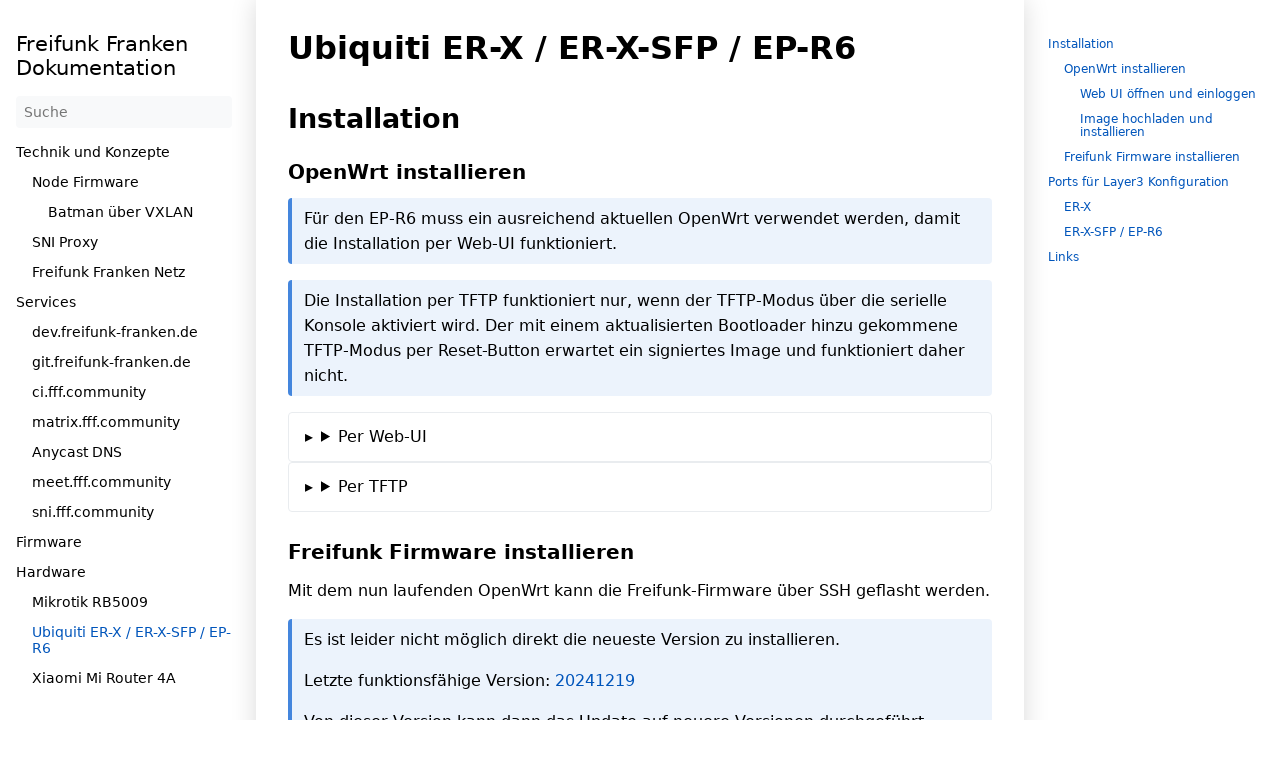

--- FILE ---
content_type: text/html
request_url: https://docs.freifunk-franken.de/hardware/ubiquiti-edgerouter-x/
body_size: 5184
content:
<!DOCTYPE html>
<html lang="de-de" dir="ltr">
<head>
  <meta charset="UTF-8">
<meta name="viewport" content="width=device-width, initial-scale=1.0">
<meta name="description" content="">
<meta name="theme-color" media="(prefers-color-scheme: light)" content="#ffffff">
<meta name="theme-color" media="(prefers-color-scheme: dark)" content="#343a40">
<meta name="color-scheme" content="light dark"><meta property="og:url" content="/hardware/ubiquiti-edgerouter-x/">
  <meta property="og:site_name" content="Freifunk Franken Dokumentation">
  <meta property="og:title" content="Ubiquiti ER-X / ER-X-SFP / EP-R6">
  <meta property="og:locale" content="de_de">
  <meta property="og:type" content="article">
    <meta property="article:section" content="hardware">
    <meta property="article:published_time" content="2022-12-01T17:25:00+01:00">
    <meta property="article:modified_time" content="2025-12-25T11:04:25+01:00">
<title>Ubiquiti ER-X / ER-X-SFP / EP-R6 | Freifunk Franken Dokumentation</title>
<link rel="icon" href="../../favicon.png" >
<link rel="manifest" href="../../manifest.json">
<link rel="canonical" href="../../hardware/ubiquiti-edgerouter-x/">
<link rel="stylesheet" href="../../book.min.fc1b95a73bd524c226671ba3625ce110c3cc031a41b1f6cf14448a3d48f75731.css" >
  <script defer src="../../fuse.min.js"></script>
  <script defer src="../../de.search.min.539e0a33183b5f33846f5fc31d232574b095fd196607e492f311b8e00ec109bf.js" ></script>
<!--
Made with Book Theme
https://github.com/alex-shpak/hugo-book
-->
  
</head>
<body dir="ltr" class="book-kind-page book-type-hardware book-layout-">
  <input type="checkbox" class="hidden toggle" id="menu-control" />
  <input type="checkbox" class="hidden toggle" id="toc-control" />
  <main class="container flex">
    
<aside class="book-menu">
  <div class="book-menu-content">
    
  <nav>
<h2 class="book-brand">
  <a class="flex align-center" href="../../"><span>Freifunk Franken Dokumentation</span>
  </a>
</h2>


<div class="book-search hidden">
  <input type="text" id="book-search-input" placeholder="Suche" aria-label="Suche" maxlength="64" data-hotkeys="s/" />
  <div class="book-search-spinner hidden"></div>
  <ul id="book-search-results"></ul>
</div>
<script>document.querySelector(".book-search").classList.remove("hidden")</script>













  



  
  <ul>
    
      
        <li>
          
  
  

  
    <a href="../../technik-und-konzepte/" class="">Technik und Konzepte</a>
  

          
  <ul>
    
      
        <li>
          
  
  

  
    <a href="../../technik-und-konzepte/node-firmware/" class="">Node Firmware</a>
  

          
  <ul>
    
      
        <li>
          
  
  

  
    <a href="../../technik-und-konzepte/node-firmware/batman-ueber-vxlan/" class="">Batman über VXLAN</a>
  

        </li>
      
    
  </ul>

        </li>
      
    
      
        <li>
          
  
  

  
    <a href="../../technik-und-konzepte/sni-proxy/" class="">SNI Proxy</a>
  

        </li>
      
    
      
        <li>
          
  
  

  
    <a href="../../technik-und-konzepte/freifunk-franken-netz/" class="">Freifunk Franken Netz</a>
  

        </li>
      
    
  </ul>

        </li>
      
    
      
        <li>
          
  
  

  
    <a href="../../services/" class="">Services</a>
  

          
  <ul>
    
      
        <li>
          
  
  

  
    <a href="../../services/dev.freifunk-franken/" class="">dev.freifunk-franken.de</a>
  

        </li>
      
    
      
        <li>
          
  
  

  
    <a href="../../services/git.freifunk-franken/" class="">git.freifunk-franken.de</a>
  

        </li>
      
    
      
        <li>
          
  
  

  
    <a href="../../services/ci.fff.community/" class="">ci.fff.community</a>
  

        </li>
      
    
      
        <li>
          
  
  

  
    <a href="../../services/matrix.fff.community/" class="">matrix.fff.community</a>
  

        </li>
      
    
      
        <li>
          
  
  

  
    <a href="../../services/anycast_dns/" class="">Anycast DNS</a>
  

        </li>
      
    
      
        <li>
          
  
  

  
    <a href="../../services/meet.fff.community/" class="">meet.fff.community</a>
  

        </li>
      
    
      
        <li>
          
  
  

  
    <a href="../../services/sni.fff.community/" class="">sni.fff.community</a>
  

        </li>
      
    
  </ul>

        </li>
      
    
      
        <li>
          
  
  

  
    <a href="../../firmware/" class="">Firmware</a>
  

          
  <ul>
    
  </ul>

        </li>
      
    
      
        <li>
          
  
  

  
    <a href="../../hardware/" class="">Hardware</a>
  

          
  <ul>
    
      
        <li>
          
  
  

  
    <a href="../../hardware/mikrotik-rb5009/" class="">Mikrotik RB5009</a>
  

        </li>
      
    
      
        <li>
          
  
  

  
    <a href="../../hardware/ubiquiti-edgerouter-x/" class="active">Ubiquiti ER-X / ER-X-SFP / EP-R6</a>
  

        </li>
      
    
      
        <li>
          
  
  

  
    <a href="../../hardware/xiaomi-mi-4a/" class="">Xiaomi Mi Router 4A</a>
  

        </li>
      
    
  </ul>

        </li>
      
    
  </ul>














</nav>




  <script>(function(){var e=document.querySelector("aside .book-menu-content");addEventListener("beforeunload",function(){localStorage.setItem("menu.scrollTop",e.scrollTop)}),e.scrollTop=localStorage.getItem("menu.scrollTop")})()</script>



  </div>
</aside>
 

    <div class="book-page">
      <header class="book-header">
        
  <div class="flex align-center justify-between">
  <label for="menu-control">
    <img src="../../svg/menu.svg" class="book-icon" alt="Menu" />
  </label>

  <h3>Ubiquiti ER-X / ER-X-SFP / EP-R6</h3>

  <label for="toc-control">
    
    <img src="../../svg/toc.svg" class="book-icon" alt="Table of Contents" />
    
  </label>
</div>


  
  <aside class="hidden clearfix">
    
  
<nav id="TableOfContents">
  <ul>
    <li><a href="#installation">Installation</a>
      <ul>
        <li><a href="#openwrt-installieren">OpenWrt installieren</a>
          <ul>
            <li><a href="#web-ui-öffnen-und-einloggen">Web UI öffnen und einloggen</a></li>
            <li><a href="#image-hochladen-und-installieren">Image hochladen und installieren</a></li>
          </ul>
        </li>
        <li><a href="#freifunk-firmware-installieren">Freifunk Firmware installieren</a></li>
      </ul>
    </li>
    <li><a href="#ports-für-layer3-konfiguration">Ports für Layer3 Konfiguration</a>
      <ul>
        <li><a href="#er-x">ER-X</a></li>
        <li><a href="#er-x-sfp--ep-r6">ER-X-SFP / EP-R6</a></li>
      </ul>
    </li>
    <li><a href="#links">Links</a></li>
  </ul>
</nav>



  </aside>
  
 
      </header>

      
      
  <article class="markdown">
	<h1>Ubiquiti ER-X / ER-X-SFP / EP-R6</h1><h2 id="installation">
  Installation
  
  <a class="anchor" href="#installation">#</a>
  
</h2>
<h3 id="openwrt-installieren">
  OpenWrt installieren
  
  <a class="anchor" href="#openwrt-installieren">#</a>
  
</h3>
<blockquote class="book-hint info">
<p>Für den EP-R6 muss ein ausreichend aktuellen OpenWrt verwendet werden, damit die Installation per Web-UI funktioniert.</p>
</blockquote>
<blockquote class="book-hint info">
<p>Die Installation per TFTP funktioniert nur, wenn der TFTP-Modus über die serielle Konsole aktiviert wird.
Der mit einem aktualisierten Bootloader hinzu gekommene TFTP-Modus per Reset-Button erwartet ein signiertes Image und funktioniert daher nicht.</p>
</blockquote>
<details ><summary>Per Web-UI</summary>
  <div class="markdown-inner">
<p>Für die Installation über das Hersteller Web-UI kann ein spezielles initramfs Image verwendet werden.
Leider fehlt dieses Image in den OpenWrt Downloads, da die Standardkonfiguration zu groß ist.</p>
<p>Stattdessen kann dieses Image verwendet werden, um ein OpenWrt zu installieren: <a href="https://fw.sgstbr.de/tools/edgerouter-x/">https://fw.sgstbr.de/tools/edgerouter-x/</a>
Die für dieses Image verwendete OpenWrt Version und Konfiguration findet sich ebenfalls auf dieser Seite.</p>
<h4 id="web-ui-öffnen-und-einloggen">
  Web UI öffnen und einloggen
  
  <a class="anchor" href="#web-ui-%c3%b6ffnen-und-einloggen">#</a>
  
</h4>
<ul>
<li><strong>Port:</strong> <code>eth0</code></li>
<li><strong>IP-Konfiguration:</strong> statisch, <code>192.168.1.2/24</code></li>
<li><strong>IP des Routers:</strong> <code>192.168.1.1</code></li>
<li><strong>User:</strong> ubnt</li>
<li><strong>Passwort:</strong> ubnt</li>
</ul>
<h4 id="image-hochladen-und-installieren">
  Image hochladen und installieren
  
  <a class="anchor" href="#image-hochladen-und-installieren">#</a>
  
</h4>
<p>Hier unten links auf &ldquo;System&rdquo; klicken.</p>
<p><img src="fw1.png" alt="Hier klicken für System" /></p>
<p>&ldquo;Upload a file&rdquo; anklicken und das Firmware-File auswählen.</p>
<p><img src="fw2.png" alt="Upload" /></p>
<p>Diese Fehlermeldung bitte ignorieren und den Router neu starten. Das System ist zu diesem Zeitpunkt schon komplett installiert.</p>
<p><img src="fw3.png" alt="Diese Fehlermeldung bitte ignorieren" /></p>
  </div>
</details>
<details ><summary>Per TFTP</summary>
  <div class="markdown-inner">
<p>Zunächst muss das OpenWrt initramfs heruntergeladen werden: <code>*-initramfs-kernel.bin</code>.<br>
Für OpenWrt 22.03.2:</p>
<ul>
<li><a href="https://downloads.openwrt.org/releases/22.03.2/targets/ramips/mt7621/openwrt-22.03.2-ramips-mt7621-ubnt_edgerouter-x-initramfs-kernel.bin">EdgeRouter X</a></li>
<li><a href="https://downloads.openwrt.org/releases/22.03.2/targets/ramips/mt7621/openwrt-22.03.2-ramips-mt7621-ubnt_edgerouter-x-sfp-initramfs-kernel.bin">Edgerouter X SFP / EdgePoint R6</a></li>
</ul>
<p>Das heruntergeladene Image booten (vgl. <a href="https://openwrt.org/inbox/toh/ubiquiti/ubiquiti_edgerouter_x_er-x_ka#serial_installation_with_tftp">OpenWrt Wiki</a>):</p>
<ul>
<li>Über serielle Konsole anschließen (<a href="https://openwrt.org/toh/ubiquiti/edgerouter_x_er-x_ka#serial">pinout</a>)</li>
<li>Während dem Booten die Option 1 auswählen</li>
<li>Das heruntergeladene <code>-initramfs-kernel.bin</code> per TFTP bereitstellen:
<div class="highlight"><pre tabindex="0" style="color:#f8f8f2;background-color:#272822;-moz-tab-size:4;-o-tab-size:4;tab-size:4;"><code class="language-sh" data-lang="sh"><span style="display:flex;"><span>mkdir tftp
</span></span><span style="display:flex;"><span>cp ~/Downloads/*-initramfs-kernel.bin tftp/
</span></span><span style="display:flex;"><span>cd tftp
</span></span><span style="display:flex;"><span>sudo in.tftpd -l -L -s .</span></span></code></pre></div></li>
<li>Image per TFTP über eth0 booten (den Anweisungen des Bootloaders folgen)</li>
</ul>
<p>Es ist nun ein OpenWrt gebootet, mit dem nun die Freifunk Firmware installiert werden kann.</p>
  </div>
</details>
<h3 id="freifunk-firmware-installieren">
  Freifunk Firmware installieren
  
  <a class="anchor" href="#freifunk-firmware-installieren">#</a>
  
</h3>
<p>Mit dem nun laufenden OpenWrt kann die Freifunk-Firmware über SSH geflasht werden.</p>
<blockquote class="book-hint info">
<p>Es ist leider nicht möglich direkt die neueste Version zu installieren.</p>
<p>Letzte funktionsfähige Version: <a href="https://dev.freifunk-franken.de/layer3/20241219/">20241219</a></p>
<p>Von dieser Version kann dann das Update auf neuere Versionen durchgeführt werden.</p>
</blockquote>
<blockquote class="book-hint info">
<p>OpenWrt verwendet eine andere Portkonfiguration, daher muss jetzt auf den Port <code>eth1</code> gewechselt werden.</p>
</blockquote>
<ul>
<li>Über den Port <code>eth1</code> in OpenWrt einloggen
<ul>
<li><strong>Konfiguration des Laptops:</strong> DHCP</li>
<li><strong>IP des Routers:</strong> 192.168.1.1</li>
<li><strong>User:</strong> root</li>
</ul>
</li>
<li>Freifunk Firmware flashen
<div class="highlight"><pre tabindex="0" style="color:#f8f8f2;background-color:#272822;-moz-tab-size:4;-o-tab-size:4;tab-size:4;"><code class="language-sh" data-lang="sh"><span style="display:flex;"><span>scp -O ~/Downloads/fff-firmware.bin root@192.168.1.1:/tmp/
</span></span><span style="display:flex;"><span>
</span></span><span style="display:flex;"><span>ssh root@192.168.1.1
</span></span><span style="display:flex;"><span><span style="color:#75715e"># Wichtig: -n nicht vergessen!</span>
</span></span><span style="display:flex;"><span>sysupgrade -n /tmp/fff-firmware.bin</span></span></code></pre></div></li>
</ul>
<blockquote class="book-hint info">
<p>Die Portbelegung des Routers ändert sich abermals, dieses mal auf den von Freifunk gewohnten Standard:</p>
<ul>
<li><strong>eth0:</strong> WAN</li>
<li><strong>eth1, eth2:</strong> BATMAN (falls node-Firmware)</li>
<li><strong>eth3, eth4:</strong> CLIENT</li>
</ul>
</blockquote>
<h2 id="ports-für-layer3-konfiguration">
  Ports für Layer3 Konfiguration
  
  <a class="anchor" href="#ports-f%c3%bcr-layer3-konfiguration">#</a>
  
</h2>
<h3 id="er-x">
  ER-X
  
  <a class="anchor" href="#er-x">#</a>
  
</h3>
<table>
  <thead>
      <tr>
          <th>Geräteport</th>
          <th>Untagged</th>
          <th>Tagged</th>
      </tr>
  </thead>
  <tbody>
      <tr>
          <td>eth0</td>
          <td><code>eth0:*</code></td>
          <td><code>eth0:t</code></td>
      </tr>
      <tr>
          <td>eth1</td>
          <td><code>eth1:*</code></td>
          <td><code>eth1:t</code></td>
      </tr>
      <tr>
          <td>eth2</td>
          <td><code>eth2:*</code></td>
          <td><code>eth2:t</code></td>
      </tr>
      <tr>
          <td>eth3</td>
          <td><code>eth3:*</code></td>
          <td><code>eth3:t</code></td>
      </tr>
      <tr>
          <td>eth4</td>
          <td><code>eth4:*</code></td>
          <td><code>eth4:t</code></td>
      </tr>
  </tbody>
</table>
<h3 id="er-x-sfp--ep-r6">
  ER-X-SFP / EP-R6
  
  <a class="anchor" href="#er-x-sfp--ep-r6">#</a>
  
</h3>
<table>
  <thead>
      <tr>
          <th>Geräteport</th>
          <th>Untagged</th>
          <th>Tagged</th>
      </tr>
  </thead>
  <tbody>
      <tr>
          <td>eth0</td>
          <td><code>eth0:*</code></td>
          <td><code>eth0:t</code></td>
      </tr>
      <tr>
          <td>eth1</td>
          <td><code>eth1:*</code></td>
          <td><code>eth1:t</code></td>
      </tr>
      <tr>
          <td>eth2</td>
          <td><code>eth2:*</code></td>
          <td><code>eth2:t</code></td>
      </tr>
      <tr>
          <td>eth3</td>
          <td><code>eth3:*</code></td>
          <td><code>eth3:t</code></td>
      </tr>
      <tr>
          <td>eth4</td>
          <td><code>eth4:*</code></td>
          <td><code>eth4:t</code></td>
      </tr>
      <tr>
          <td>eth5/SFP</td>
          <td><code>eth5:*</code></td>
          <td><code>eth5:t</code></td>
      </tr>
  </tbody>
</table>
<h2 id="links">
  Links
  
  <a class="anchor" href="#links">#</a>
  
</h2>
<ul>
<li><a href="https://openwrt.org/toh/ubiquiti/edgerouter_x_er-x_ka">OpenWRT Wiki</a></li>
</ul></article>
 
      

      <footer class="book-footer">
        
  <div class="flex flex-wrap justify-between">


<div><a class="flex align-center" href="https://git.freifunk-franken.de/freifunk-franken/docs/commit/8101bd63269877395b39d61e689e263b3dd8b700" title='Zuletzt geändert von Alex | 2025-12-25' target="_blank" rel="noopener">
    <img src="../../svg/calendar.svg" class="book-icon" alt="" />
    <span>2025-12-25</span>
  </a>
</div>



<div>
  <a class="flex align-center" href="https://git.freifunk-franken.de/freifunk-franken/docs/_edit/master/content/hardware/ubiquiti-edgerouter-x.md" target="_blank" rel="noopener edit">
    <img src="../../svg/edit.svg" class="book-icon" alt="" />
    <span>Seite bearbeiten</span>
  </a>
</div>


</div>



  



  
  
  
  <div class="flex flex-wrap justify-between">
    <span>
    
      <a href="../../hardware/mikrotik-rb5009/" class="flex align-center">
        <img src="../../svg/backward.svg" class="book-icon" alt="Previous" title="Mikrotik RB5009" />
        <span>Mikrotik RB5009</span>
      </a>
    
    </span>
    <span>
    
      <a href="../../hardware/xiaomi-mi-4a/" class="flex align-center">
        <span>Xiaomi Mi Router 4A</span>
        <img src="../../svg/forward.svg" class="book-icon" alt="Next" title="Xiaomi Mi Router 4A" />
      </a>
    
    </span>
  </div>
  




  <script>(function(){function e(e){const t=window.getSelection(),n=document.createRange();n.selectNodeContents(e),t.removeAllRanges(),t.addRange(n)}document.querySelectorAll("pre code").forEach(t=>{t.addEventListener("click",function(){if(window.getSelection().toString())return;e(t.parentElement),navigator.clipboard&&navigator.clipboard.writeText(t.parentElement.textContent)})})})()</script>


 
        
      </footer>

      
  
  <div class="book-comments">

</div>
  
 
      <label for="menu-control" class="hidden book-menu-overlay"></label>
    </div>

    

<aside class="book-toc">
  <div class="book-toc-content">
    
  
<nav id="TableOfContents">
  <ul>
    <li><a href="#installation">Installation</a>
      <ul>
        <li><a href="#openwrt-installieren">OpenWrt installieren</a>
          <ul>
            <li><a href="#web-ui-öffnen-und-einloggen">Web UI öffnen und einloggen</a></li>
            <li><a href="#image-hochladen-und-installieren">Image hochladen und installieren</a></li>
          </ul>
        </li>
        <li><a href="#freifunk-firmware-installieren">Freifunk Firmware installieren</a></li>
      </ul>
    </li>
    <li><a href="#ports-für-layer3-konfiguration">Ports für Layer3 Konfiguration</a>
      <ul>
        <li><a href="#er-x">ER-X</a></li>
        <li><a href="#er-x-sfp--ep-r6">ER-X-SFP / EP-R6</a></li>
      </ul>
    </li>
    <li><a href="#links">Links</a></li>
  </ul>
</nav>



  </div>
</aside>

 
  </main>

  
</body>
</html>


















--- FILE ---
content_type: text/css
request_url: https://docs.freifunk-franken.de/book.min.fc1b95a73bd524c226671ba3625ce110c3cc031a41b1f6cf14448a3d48f75731.css
body_size: 16922
content:
@charset "UTF-8";:root{--gray-100:#f8f9fa;--gray-200:#e9ecef;--gray-500:#adb5bd;--color-link:#0055bb;--color-visited-link:#5500bb;--body-background:white;--body-font-color:black;--icon-filter:none}/*!modern-normalize v3.0.1 | MIT License | https://github.com/sindresorhus/modern-normalize*/*,::before,::after{box-sizing:border-box}html{font-family:system-ui,segoe ui,Roboto,Helvetica,Arial,sans-serif,apple color emoji,segoe ui emoji;line-height:1.15;-webkit-text-size-adjust:100%;tab-size:4}body{margin:0}b,strong{font-weight:bolder}code,kbd,samp,pre{font-family:ui-monospace,SFMono-Regular,Consolas,liberation mono,Menlo,monospace;font-size:1em}small{font-size:80%}sub,sup{font-size:75%;line-height:0;position:relative;vertical-align:baseline}sub{bottom:-.25em}sup{top:-.5em}table{border-color:initial}button,input,optgroup,select,textarea{font-family:inherit;font-size:100%;line-height:1.15;margin:0}button,[type=button],[type=reset],[type=submit]{-webkit-appearance:button}legend{padding:0}progress{vertical-align:baseline}::-webkit-inner-spin-button,::-webkit-outer-spin-button{height:auto}[type=search]{-webkit-appearance:textfield;outline-offset:-2px}::-webkit-search-decoration{-webkit-appearance:none}::-webkit-file-upload-button{-webkit-appearance:button;font:inherit}summary{display:list-item}.flex{display:flex}.flex-auto{flex:auto}.flex-even{flex:1 1}.flex-wrap{flex-wrap:wrap}.justify-start{justify-content:flex-start}.justify-end{justify-content:flex-end}.justify-center{justify-content:center}.justify-between{justify-content:space-between}.align-center{align-items:center}.mx-auto{margin:0 auto}.text-center{text-align:center}.text-left{text-align:left}.text-right{text-align:right}.text-small{font-size:.875em}.hidden{display:none}input.toggle{height:0;width:0;overflow:hidden;opacity:0;position:absolute}.clearfix::after{content:"";display:table;clear:both}html{font-size:16px;scroll-behavior:smooth;touch-action:manipulation;scrollbar-gutter:stable}body{min-width:20rem;color:var(--body-font-color);background:var(--body-background);font-weight:400;text-rendering:optimizeLegibility;-webkit-font-smoothing:antialiased;-moz-osx-font-smoothing:grayscale}h1,h2,h3,h4,h5,h6{font-weight:400}a{text-decoration:none}a[href]{color:var(--color-link)}img{vertical-align:baseline}:focus{outline-style:auto;outline-color:currentColor;outline-color:-webkit-focus-ring-color}nav ul{padding:0;margin:0;list-style:none}nav ul li{position:relative}nav ul a,nav ul span{padding:.5em 0;display:block}nav ul a:hover{opacity:.5}nav ul ul{padding-inline-start:1rem}ul.pagination{display:flex;justify-content:center;list-style-type:none;padding-inline-start:0}ul.pagination .page-item a{padding:1rem}.container{max-width:80rem;margin:0 auto}.book-icon{filter:var(--icon-filter)}a .book-icon{height:1em;width:1em}a .book-icon:first-child{margin-inline-end:.5rem}a .book-icon:last-child{margin-inline-start:.5rem}.book-brand{margin-top:0;margin-bottom:1rem}.book-brand img{height:1.5em;width:1.5em;margin-inline-end:.5rem}.book-menu{flex:0 0 16rem;font-size:.875rem}.book-menu .book-menu-content{width:16rem;padding:1rem;background:var(--body-background);position:fixed;top:0;bottom:0;overflow-x:hidden;overflow-y:auto}.book-menu a,.book-menu label{color:inherit;cursor:pointer;word-wrap:break-word}.book-menu a.active{color:var(--color-link)}.book-menu input.toggle+label+ul{display:none}.book-menu input.toggle:checked+label+ul{display:block}.book-menu input.toggle+label::after{content:"▸";align-self:center;transition:transform .1s ease-in-out}.book-menu input.toggle:checked+label::after{transform:rotate(90deg)}body[dir=rtl] .book-menu input.toggle+label::after{content:"◂"}body[dir=rtl] .book-menu input.toggle:checked+label::after{transform:rotate(-90deg)}.book-section-flat{margin:1rem 0}.book-section-flat>a,.book-section-flat>span,.book-section-flat>label{font-weight:bolder}.book-section-flat>ul{padding-inline-start:0}.book-page{min-width:20rem;flex-grow:1;padding:1rem}.book-post{margin-bottom:4rem}.book-post .book-post-date img{height:1em;width:1em;margin-inline-end:.5em}.book-post .book-post-content>:first-child{margin-top:1rem}.book-header{display:none;margin-bottom:1rem}.book-header label{line-height:0}.book-header h3{overflow:hidden;text-overflow:ellipsis;margin:0 1rem}.book-header img.book-icon{height:1.5em;width:1.5em}.book-layout-landing .book-header{display:block;position:relative;z-index:1}.book-layout-landing .book-header nav>ul{display:flex;gap:1rem;justify-content:end}.book-layout-landing .book-header nav>ul>li{display:block;white-space:nowrap}.book-layout-landing .book-header nav>ul>li>ul{display:none;position:absolute;padding:0}.book-layout-landing .book-header nav>ul>li:hover>ul{display:block}.book-search{position:relative;margin:.5rem 0;border-bottom:1px solid transparent}.book-search input{width:100%;padding:.5rem;border:0;border-radius:.25rem;background:var(--gray-100);color:var(--body-font-color)}.book-search input:required+.book-search-spinner{display:block}.book-search .book-search-spinner{position:absolute;top:0;margin:.5rem;margin-inline-start:calc(100% - 1.5rem);width:1rem;height:1rem;border:1px solid transparent;border-top-color:var(--body-font-color);border-radius:50%;animation:spin 1s ease infinite}@keyframes spin{100%{transform:rotate(360deg)}}.book-search ul a{padding-bottom:0}.book-search small{opacity:.5}.book-toc{flex:0 0 16rem;font-size:.75rem}.book-toc .book-toc-content{width:16rem;padding:1rem;position:fixed;top:0;bottom:0;overflow-x:hidden;overflow-y:auto}.book-toc img{height:1em;width:1em}.book-toc nav>ul>li:first-child{margin-top:0}.book-footer{padding-top:1rem;font-size:.875rem}.book-footer a{margin:.5rem 0}.book-comments{margin-top:1rem}.book-languages{margin-bottom:1rem}.book-languages span{padding:0}.book-languages ul{padding-inline-start:1.5em}.book-menu-content,.book-toc-content{transition:.2s ease-in-out;transition-property:transform,margin,opacity,visibility;will-change:transform,margin,opacity}@media screen and (max-width:56rem){#menu-control,#toc-control{display:inline}.book-menu{visibility:hidden;margin-inline-start:-16rem;z-index:1}.book-toc{display:none}.book-header{display:block}#menu-control:focus~main label[for=menu-control]{outline-style:auto;outline-color:currentColor;outline-color:-webkit-focus-ring-color}#menu-control:checked~main .book-menu{visibility:initial}#menu-control:checked~main .book-menu .book-menu-content{transform:translateX(16rem);box-shadow:0 0 .5rem rgba(0,0,0,.1)}#menu-control:checked~main .book-page{opacity:.25}#menu-control:checked~main .book-menu-overlay{display:block;position:absolute;top:0;bottom:0;left:0;right:0}#toc-control:focus~main label[for=toc-control]{outline-style:auto;outline-color:currentColor;outline-color:-webkit-focus-ring-color}#toc-control:checked~main .book-header aside{display:block}body[dir=rtl] #menu-control:checked~main .book-menu .book-menu-content{transform:translateX(-16rem)}}@media screen and (min-width:80rem){.book-page,.book-menu .book-menu-content,.book-toc .book-toc-content{padding:2rem 1rem}}@media print{.book-menu,.book-footer,.book-toc{display:none}.book-header,.book-header aside{display:block}main{display:block!important}}.markdown{line-height:1.6}.markdown>:first-child{margin-top:0}.markdown h1,.markdown h2,.markdown h3,.markdown h4,.markdown h5,.markdown h6{font-weight:400;line-height:1;margin-top:1.5em;margin-bottom:1rem}.markdown h1 a.anchor,.markdown h2 a.anchor,.markdown h3 a.anchor,.markdown h4 a.anchor,.markdown h5 a.anchor,.markdown h6 a.anchor{opacity:0;font-size:.75em;vertical-align:middle;text-decoration:none}.markdown h1:hover a.anchor,.markdown h1 a.anchor:focus,.markdown h2:hover a.anchor,.markdown h2 a.anchor:focus,.markdown h3:hover a.anchor,.markdown h3 a.anchor:focus,.markdown h4:hover a.anchor,.markdown h4 a.anchor:focus,.markdown h5:hover a.anchor,.markdown h5 a.anchor:focus,.markdown h6:hover a.anchor,.markdown h6 a.anchor:focus{opacity:initial}.markdown h1{font-size:2rem}.markdown h2{font-size:1.5rem}.markdown h3{font-size:1.25rem}.markdown h4{font-size:1.125rem}.markdown h5{font-size:1rem}.markdown h6{font-size:.875rem}.markdown b,.markdown optgroup,.markdown strong{font-weight:bolder}.markdown a{text-decoration:none}.markdown a[href]:hover{text-decoration:underline}.markdown a[href]:visited{color:var(--color-visited-link)}.markdown img{max-width:100%;height:auto}.markdown code{direction:ltr;unicode-bidi:embed;padding:0 .25rem;background:var(--gray-200);border-radius:.25rem;font-size:.875em}.markdown pre{padding:1rem;background:var(--gray-100);border-radius:.25rem;overflow-x:auto}.markdown pre code{padding:0;background:0 0}.markdown p{word-wrap:break-word}.markdown blockquote{margin:1rem 0;padding:.5rem 1rem .5rem .75rem;border-inline-start:.25rem solid var(--gray-200);border-radius:.25rem}.markdown blockquote :first-child{margin-top:0}.markdown blockquote :last-child{margin-bottom:0}.markdown table{overflow:auto;display:block;border-spacing:0;border-collapse:collapse;margin-top:1rem;margin-bottom:1rem}.markdown table tr th,.markdown table tr td{padding:.5rem 1rem;border:1px solid var(--gray-200);text-align:start}.markdown table tr:nth-child(2n){background:var(--gray-100)}.markdown hr{height:1px;border:none;background:var(--gray-200)}.markdown ul,.markdown ol{padding-inline-start:2rem;word-wrap:break-word}.markdown dl dt{font-weight:bolder;margin-top:1rem}.markdown dl dd{margin-inline-start:0;margin-bottom:1rem}.markdown .highlight{direction:ltr;unicode-bidi:embed;border-radius:.25rem}.markdown .highlight table tr td pre code>span{display:flex}.markdown .highlight table tr td:nth-child(1) pre{margin:0;padding-inline-end:0}.markdown .highlight table tr td:nth-child(2) pre{margin:0;padding-inline-start:0}.markdown details{padding:1rem;border:1px solid var(--gray-200);border-radius:.25rem}.markdown details summary{line-height:1;padding:1rem;margin:-1rem;cursor:pointer;list-style:none}.markdown details summary::before{content:"▸";display:inline-block;margin-inline-end:.5rem;transition:transform .1s ease-in-out}.markdown details[open] summary{margin-bottom:0}.markdown details[open] summary::before{transform:rotate(90deg)}.markdown figure{margin:1rem 0}.markdown-inner>:first-child,.markdown .book-card figcaption>:first-child,.markdown figure figcaption>:first-child,.markdown .book-steps>ol>li>:first-child{margin-top:0}.markdown-inner>:last-child,.markdown .book-card figcaption>:last-child,.markdown figure figcaption>:last-child,.markdown .book-steps>ol>li>:last-child{margin-bottom:0}.markdown .book-expand{margin-top:1rem;margin-bottom:1rem;border:1px solid var(--gray-200);border-radius:.25rem;overflow:hidden}.markdown .book-expand .book-expand-head{background:var(--gray-100);padding:.5rem 1rem;cursor:pointer}.markdown .book-expand .book-expand-content{display:none;padding:1rem}.markdown .book-expand input[type=checkbox]:checked+.book-expand-content{display:block}.markdown .book-tabs{margin-top:1rem;margin-bottom:1rem;border:1px solid var(--gray-200);border-radius:.25rem;overflow:hidden;display:flex;flex-wrap:wrap}.markdown .book-tabs label{display:inline-block;padding:.5rem 1rem;border-bottom:1px transparent;cursor:pointer}.markdown .book-tabs .book-tabs-content{order:999;width:100%;border-top:1px solid var(--gray-100);padding:1rem;display:none}.markdown .book-tabs input[type=radio]:checked+label{border-bottom:1px solid var(--color-link)}.markdown .book-tabs input[type=radio]:checked+label+.book-tabs-content{display:block}.markdown .book-tabs input[type=radio]:focus+label{outline-style:auto;outline-color:currentColor;outline-color:-webkit-focus-ring-color}.markdown .book-columns{gap:1rem}.markdown .book-columns>div{margin:1rem 0;min-width:13.2rem}.markdown .book-columns>ul{list-style:none;display:flex;padding:0;flex-wrap:wrap;gap:1rem}.markdown .book-columns>ul>li{flex:1 1;min-width:13.2rem}.markdown a.book-btn[href]{display:inline-block;font-size:.875rem;color:var(--color-link);line-height:2rem;padding:0 1rem;border:1px solid var(--color-link);border-radius:.25rem;cursor:pointer}.markdown a.book-btn[href]:hover{text-decoration:none}.markdown .book-hint.default{border-color:#64748b;background-color:rgba(100,116,139,.1)}.markdown .book-hint.info{border-color:#4486dd;background-color:rgba(68,134,221,.1)}.markdown .book-hint.success{border-color:#3bad3b;background-color:rgba(59,173,59,.1)}.markdown .book-hint.warning{border-color:#f59e42;background-color:rgba(245,158,66,.1)}.markdown .book-hint.danger{border-color:#d84747;background-color:rgba(216,71,71,.1)}.markdown .book-hint.note{border-color:#4486dd;background-color:rgba(68,134,221,.1)}.markdown .book-hint.tip{border-color:#3bad3b;background-color:rgba(59,173,59,.1)}.markdown .book-hint.important{border-color:#8144dd;background-color:rgba(129,68,221,.1)}.markdown .book-hint.caution{border-color:#d84747;background-color:rgba(216,71,71,.1)}.markdown .book-badge{display:inline-block;font-size:.875rem;font-weight:400;vertical-align:middle;border-radius:.25rem;overflow:hidden;text-wrap:nowrap;color:var(--body-font-color)}.markdown .book-badge span{display:inline-block;padding:0 .5rem}.markdown .book-badge span.book-badge-title{--background-opacity:0.1}.markdown .book-badge span.book-badge-value{--background-opacity:1;color:var(--body-background)}.markdown .book-badge.default span{background-color:rgba(100,116,139,var(--background-opacity))}.markdown .book-badge.info span{background-color:rgba(68,134,221,var(--background-opacity))}.markdown .book-badge.success span{background-color:rgba(59,173,59,var(--background-opacity))}.markdown .book-badge.warning span{background-color:rgba(245,158,66,var(--background-opacity))}.markdown .book-badge.danger span{background-color:rgba(216,71,71,var(--background-opacity))}.markdown .book-badge.note span{background-color:rgba(68,134,221,var(--background-opacity))}.markdown .book-badge.tip span{background-color:rgba(59,173,59,var(--background-opacity))}.markdown .book-badge.important span{background-color:rgba(129,68,221,var(--background-opacity))}.markdown .book-badge.caution span{background-color:rgba(216,71,71,var(--background-opacity))}.markdown .book-steps{position:relative}.markdown .book-steps>ol{counter-reset:steps;list-style:none;padding-inline-start:1.25rem;margin-top:2rem}.markdown .book-steps>ol>li::before{content:counter(steps);counter-increment:steps;position:absolute;display:flex;justify-content:center;left:.5rem;height:1.5rem;width:1.5rem;padding:.25rem;border-radius:.5rem;white-space:nowrap;line-height:1rem;color:var(--body-background);background:var(--gray-500);outline:.25rem solid var(--body-background)}.markdown .book-steps>ol>li{border-inline-start:1px solid var(--gray-500);padding-inline-start:3rem;padding-bottom:2rem}.markdown .book-steps>ol>li:last-child{border:0}.markdown .book-card,.markdown figure{display:block;overflow:hidden;height:100%;border-radius:.25rem;border:1px solid var(--gray-200)}.markdown .book-card[href],.markdown .book-card[href]:visited,.markdown figure[href],.markdown figure[href]:visited{color:var(--body-font-color)}.markdown .book-card[href]:hover,.markdown figure[href]:hover{text-decoration:none;background:var(--gray-100)}.markdown .book-card img,.markdown figure img{width:100%;display:block;aspect-ratio:4/3;object-fit:cover}.markdown .book-card .markdown-inner,.markdown .book-card figcaption,.markdown .book-card figure figcaption,.markdown figure .book-card figcaption,.markdown .book-card .book-steps>ol>li,.markdown figure .markdown-inner,.markdown figure figcaption,.markdown figure .book-steps>ol>li{padding:1rem}.markdown .book-card figcaption,.markdown figure figcaption{padding:1rem}.markdown .book-image input+img{cursor:zoom-in;transition:transform .2s ease-in-out}.markdown .book-image input:checked+img{position:fixed;top:0;left:0;right:0;bottom:0;background:var(--body-background);object-fit:contain;width:100%;height:100%;z-index:1;cursor:zoom-out;padding:1rem}.markdown .book-hero{min-height:24rem;align-content:center}.markdown .book-hero h1{font-size:3em}.markdown .book-codeblock-filename{background:var(--gray-200);font-size:.875rem;margin-top:1rem;padding:.25rem 1rem;border-start-start-radius:.25rem;border-start-end-radius:.25rem}.markdown .book-codeblock-filename a{color:var(--body-font-color)}.markdown .book-codeblock-filename+.highlight pre{margin-top:0;border-start-start-radius:0;border-start-end-radius:0}html{scrollbar-gutter:stable}.book-page{box-shadow:0 0 1.5rem rgba(0,0,0,.15);min-height:100vh;padding-left:2rem;padding-right:2rem;z-index:0}.book-menu .book-menu-content{padding-right:1.5rem}.book-toc .book-toc-content{padding-left:1.5rem}.markdown h1{font-weight:700}.markdown h2{margin-top:1.5em;font-weight:700;font-size:1.7em}.markdown h3{margin-top:1.5em;font-weight:700;font-size:1.25em}.container{max-width:90rem}summary:focus{outline:none}.markdown table th{background:var(--gray-100)}

--- FILE ---
content_type: image/svg+xml
request_url: https://docs.freifunk-franken.de/svg/toc.svg
body_size: 753
content:
<svg xmlns="http://www.w3.org/2000/svg" height="24px" viewBox="0 -960 960 960" width="24px" fill="#1f1f1f"><path d="M160-280q-17 0-28.5-11.5T120-320q0-17 11.5-28.5T160-360h480q17 0 28.5 11.5T680-320q0 17-11.5 28.5T640-280H160Zm0-160q-17 0-28.5-11.5T120-480q0-17 11.5-28.5T160-520h480q17 0 28.5 11.5T680-480q0 17-11.5 28.5T640-440H160Zm0-160q-17 0-28.5-11.5T120-640q0-17 11.5-28.5T160-680h480q17 0 28.5 11.5T680-640q0 17-11.5 28.5T640-600H160Zm640 320q-17 0-28.5-11.5T760-320q0-17 11.5-28.5T800-360q17 0 28.5 11.5T840-320q0 17-11.5 28.5T800-280Zm0-160q-17 0-28.5-11.5T760-480q0-17 11.5-28.5T800-520q17 0 28.5 11.5T840-480q0 17-11.5 28.5T800-440Zm0-160q-17 0-28.5-11.5T760-640q0-17 11.5-28.5T800-680q17 0 28.5 11.5T840-640q0 17-11.5 28.5T800-600Z"/></svg>

--- FILE ---
content_type: image/svg+xml
request_url: https://docs.freifunk-franken.de/svg/backward.svg
body_size: 347
content:
<svg xmlns="http://www.w3.org/2000/svg" height="24px" viewBox="0 -960 960 960" width="24px" fill="#1f1f1f"><path d="m313-440 196 196q12 12 11.5 28T508-188q-12 11-28 11.5T452-188L188-452q-6-6-8.5-13t-2.5-15q0-8 2.5-15t8.5-13l264-264q11-11 27.5-11t28.5 11q12 12 12 28.5T508-715L313-520h447q17 0 28.5 11.5T800-480q0 17-11.5 28.5T760-440H313Z"/></svg>

--- FILE ---
content_type: image/svg+xml
request_url: https://docs.freifunk-franken.de/svg/edit.svg
body_size: 659
content:
<svg xmlns="http://www.w3.org/2000/svg" height="24px" viewBox="0 -960 960 960" width="24px" fill="#1f1f1f"><path d="M560-120v-66q0-8 3-15.5t9-13.5l209-208q9-9 20-13t22-4q12 0 23 4.5t20 13.5l37 37q8 9 12.5 20t4.5 22q0 11-4 22.5T903-300L695-92q-6 6-13.5 9T666-80h-66q-17 0-28.5-11.5T560-120Zm300-223-37-37 37 37ZM620-140h38l121-122-37-37-122 121v38ZM240-80q-33 0-56.5-23.5T160-160v-640q0-33 23.5-56.5T240-880h287q16 0 30.5 6t25.5 17l194 194q11 11 17 25.5t6 30.5v57q0 17-11.5 28.5T760-510q-17 0-28.5-11.5T720-550v-50H560q-17 0-28.5-11.5T520-640v-160H240v640h200q17 0 28.5 11.5T480-120q0 17-11.5 28.5T440-80H240Zm0-80v-640 640Zm521-121-19-18 37 37-18-19Z"/></svg>